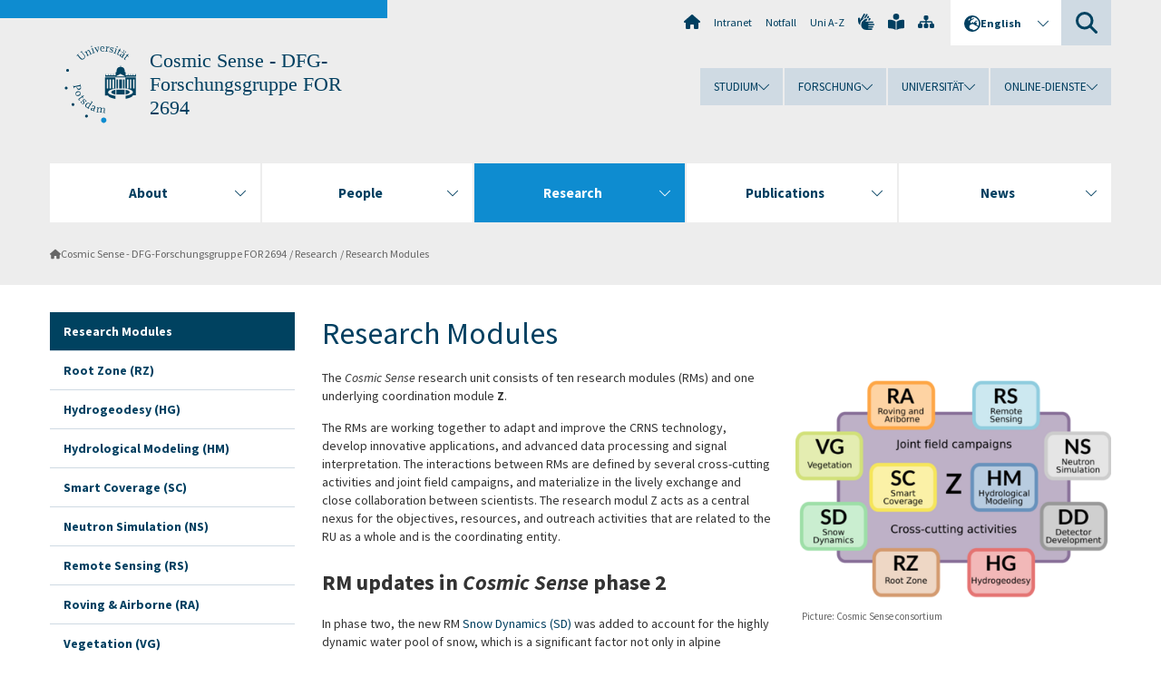

--- FILE ---
content_type: text/html; charset=utf-8
request_url: https://www.uni-potsdam.de/en/cosmicsense/research/modules
body_size: 8441
content:
<!DOCTYPE html><html dir="ltr" lang="en-GB"><head><meta charset="utf-8"><!-- Produced by queonext https://queonext.de/ This website is powered by TYPO3 - inspiring people to share! TYPO3 is a free open source Content Management Framework initially created by Kasper Skaarhoj and licensed under GNU/GPL. TYPO3 is copyright 1998-2026 of Kasper Skaarhoj. Extensions are copyright of their respective owners. Information and contribution at https://typo3.org/ --><meta name="generator" content="TYPO3 CMS"/><meta name="viewport" content="width=device-width, initial-scale=1"/><meta name="author" content="Lisa Angermann"/><meta property="og:title" content="Research Modules"/><meta name="twitter:card" content="summary"/><link rel="stylesheet" href="/typo3conf/ext/up_template/Resources/Public/StyleSheets/print.css?1768913553" media="print"><link rel="stylesheet" href="/typo3conf/ext/up_template/Resources/Public/StyleSheets/app.css?1768913553" media="screen"><link rel="stylesheet" href="/typo3conf/ext/up_template/Resources/Public/Fonts/fontawesome/css/all.min.css?1768913551" media="screen"><link href="/typo3temp/assets/compressed/parvus-min.css.gzip?1768921944" rel="stylesheet" ><script src="/typo3conf/ext/up_template/Resources/Public/JavaScript/Vendor/jquery/jquery-3.6.0.min.js?1768913553"></script><script src="/typo3conf/ext/up_template/Resources/Public/JavaScript/Vendor/jquery/jquery-ui-1.12.1.custom.min.js?1768913553"></script><script src="/typo3conf/ext/up_template/Resources/Public/JavaScript/Vendor/modernizr/modernizr.custom.js?1768913553"></script><link rel="icon" type="image/png" href="/typo3conf/ext/up_template/Resources/Public/Icons/BrowserIcons/favicon-96x96.png" sizes="96x96"/><link rel="icon" type="image/svg+xml" href="/typo3conf/ext/up_template/Resources/Public/Icons/BrowserIcons/favicon.svg"/><link rel="shortcut icon" href="/typo3conf/ext/up_template/Resources/Public/Icons/BrowserIcons/favicon.ico"/><link rel="apple-touch-icon" sizes="180x180" href="/typo3conf/ext/up_template/Resources/Public/Icons/BrowserIcons/apple-touch-icon.png"/><link rel="manifest" href="/typo3conf/ext/up_template/Resources/Public/Icons/BrowserIcons/site.webmanifest"/><title> Research Modules - Research - Cosmic Sense - DFG-Forschungsgruppe FOR 2694 - Universität Potsdam</title><link rel="canonical" href="https://www.uni-potsdam.de/en/cosmicsense/research/modules"/><link rel="alternate" hreflang="en-GB" href="https://www.uni-potsdam.de/en/cosmicsense/research/modules"/><link rel="alternate" hreflang="de-DE" href="https://www.uni-potsdam.de/de/cosmicsense/research/modules"/><link rel="alternate" hreflang="x-default" href="https://www.uni-potsdam.de/en/cosmicsense/research/modules"/></head><body class="up-section-math"><noscript><div id="up_nojs"><div class="row"><div class="twentyfour columns"><p> JavaScript is not activated in your browser. <span class="up-nojs-hint"> Please activate JavaScript </span> to use the whole functionality of this website! </p></div></div></div></noscript><a href="#up_content" class="up-skip-link">Skip to main content</a><div id="up_overlay_for_search"></div><div id="up_overlay_for_navs"></div><nav id="up_mobilenav_wrapper_small" class="show-for-small" aria-label="Main"><div class="row collapse"><div class="twentyfour columns"><div id="up_mobilenav_small"><ul class="up-mobilenav-level-1"><li id="up_mobilenav_mainnav_item" class="up-mobilenav-target-mainnav"><button class="up-mobilenav-button" aria-expanded="false" aria-controls="up_mainnav_small"><span class="visually-hidden">Main menu</span><span class="up-icon"></span></button></li><li id="up_mobilenav_searchbox_item" class="up-mobilenav-target-searchbox"><button class="up-mobilenav-button" aria-expanded="false" aria-controls="up_searchboxnav_small"><span class="visually-hidden">Search</span><span class="up-icon"></span></button></li><li id="up_mobilenav_langnav_item" class="up-mobilenav-target-langnav"><button class="up-mobilenav-button" aria-expanded="false" aria-controls="up_langnav_small"><span class="visually-hidden">Languages</span><span class="up-icon"></span></button></li><li id="up_mobilenav_globalnav_item" class="up-mobilenav-target-globalnav"><button class="up-mobilenav-button" aria-expanded="false" aria-controls="up_globalnav_small"><span class="visually-hidden">Global menu</span><span class="up-icon"></span></button></li></ul></div></div></div></nav><div id="up_mobilesubnav_wrapper_small" class="show-for-small"><div id="up_mainnav_small" class="up-mobilenav-level-2"><ul class="up-mobilesubnav-level-1"><li class=""><button class="up-mobilesubnav-button" aria-expanded="false"><span class="up-mobilesubnav-level-1-title">About</span><span class="up-mobilesubnav-arrow up-icon"></span></button><ul class="up-mobilesubnav-level-2"><li class=""><a href="/en/cosmicsense/about/overview"> Overview </a></li><li class=""><a href="/en/cosmicsense/about/field-sites"> Field sites </a></li><li class=""><a href="/en/cosmicsense/about/participating-institutions"> Participating Institutions </a></li><li class=" last"><a href="/en/cosmicsense/about/contact"> Contact </a></li></ul></li><li class=""><button class="up-mobilesubnav-button" aria-expanded="false"><span class="up-mobilesubnav-level-1-title">People</span><span class="up-mobilesubnav-arrow up-icon"></span></button><ul class="up-mobilesubnav-level-2"><li class=""><a href="/en/cosmicsense/people/team"> Cosmic Sense Team </a></li><li class=""><a href="/en/cosmicsense/people/principal-investigators/sascha-oswald"> Principal Investigators </a></li><li class=""><a href="/en/cosmicsense/people/partners"> Partners </a></li><li class=" last"><a href="/en/cosmicsense/people/phase-i"> Phase I </a></li></ul></li><li class=" act"><button class="up-mobilesubnav-button" aria-expanded="false"><span class="up-mobilesubnav-level-1-title">Research</span><span class="up-mobilesubnav-arrow up-icon"></span></button><ul class="up-mobilesubnav-level-2"><li class=""><a href="/en/cosmicsense/research/modules"> Research Modules </a></li><li class=""><a href="/en/cosmicsense/research/root-zone"> Root Zone (RZ) </a></li><li class=""><a href="/en/cosmicsense/research/hydrogeodesy-hg"> Hydrogeodesy (HG) </a></li><li class=""><a href="/en/cosmicsense/research/hydrological-modeling-hm"> Hydrological Modeling (HM) </a></li><li class=""><a href="/en/cosmicsense/research/smart-coverage"> Smart Coverage (SC) </a></li><li class=""><a href="/en/cosmicsense/research/neutron-simulation-ns"> Neutron Simulation (NS) </a></li><li class=""><a href="/en/cosmicsense/research/remote-sensing-rs"> Remote Sensing (RS) </a></li><li class=""><a href="/en/cosmicsense/research/roving-airborne"> Roving &amp; Airborne (RA) </a></li><li class=""><a href="/en/cosmicsense/research/vegetation-vg"> Vegetation (VG) </a></li><li class=""><a href="/en/cosmicsense/research/detector-development-dd"> Detector Development (DD) </a></li><li class=""><a href="/en/cosmicsense/research/snow-dynamics"> Snow Dynamics (SD) </a></li><li class=" last"><a href="/en/cosmicsense/research/central-z"> Central (Z) </a></li></ul></li><li class=""><button class="up-mobilesubnav-button" aria-expanded="false"><span class="up-mobilesubnav-level-1-title">Publications</span><span class="up-mobilesubnav-arrow up-icon"></span></button><ul class="up-mobilesubnav-level-2"><li class=""><a href="/en/cosmicsense/publications/scientific-articles"> Scientific Articles </a></li><li class=""><a href="/en/cosmicsense/publications/previous-articles"> Previous Articles </a></li><li class=" last"><a href="/en/cosmicsense/publications/further-information"> Information &amp; Press Releases </a></li></ul></li><li class=""><button class="up-mobilesubnav-button" aria-expanded="false"><span class="up-mobilesubnav-level-1-title">News</span><span class="up-mobilesubnav-arrow up-icon"></span></button><ul class="up-mobilesubnav-level-2"><li class=""><a href="/en/cosmicsense/news/conferences-meetings"> Activities </a></li><li class=" last"><a href="/en/cosmicsense/news/jobs"> Jobs </a></li></ul></li><li class="up-metanav-item"><a href="https://www.uni-potsdam.de/de/" title="Uni-Startseite" target="_top" class="up-icon up-icon--home"> Uni-Startseite </a></li><li class="up-metanav-item"><a href="https://z-wiki.uni-potsdam.de/x/1Yg0C" title="Intranet" target="_top"> Intranet </a></li><li class="up-metanav-item"><a href="https://www.uni-potsdam.de/de/notfall" title="Notfall" target="_top"> Notfall </a></li><li class="up-metanav-item"><a href="https://www.uni-potsdam.de/de/index-a-z" title="Uni A-Z" target="_top"> Uni A-Z </a></li><li class="up-metanav-item"><a href="https://www.uni-potsdam.de/de/gebaerdensprache/index" title="Gebärdensprache" target="_top" class="up-icon up-icon--sign-language"> Gebärdensprache </a></li><li class="up-metanav-item"><a href="https://www.uni-potsdam.de/de/leichte-sprache/index" title="Leichte Sprache" target="_top" class="up-icon up-icon--book-reader"> Leichte Sprache </a></li><li class="up-metanav-item"><a href="/en/cosmicsense/sitemap" title="Sitemap" class="up-icon up-icon--sitemap"> Sitemap </a></li><li class="close last"><button class="up-nav-close"><span class="up-nav-close-title up-icon"> Close </span></button></li></ul></div><div id="up_searchboxnav_small" class="up-mobilenav-level-2"><ul class="up-mobilesubnav-level-1"><li><div><div class="up-mobilesubnav-level-1-title"><form action="https://www.google.de/search" target="_blank"><input id="up_searchboxsmall_input" type="text" name="q" aria-label="Search" value="Search" onblur="if(this.value=='') this.value='Search';" onfocus="if(this.value=='Search') this.value='';"><button id="up_searchboxsmall_submit" class="up-icon" type="submit" name="submit" value=""/><input type="hidden" name="sitesearch" value="uni-potsdam.de"></form></div></div></li><li class="close last"><button class="up-nav-close"><span class="up-nav-close-title up-icon"> Close </span></button></li></ul></div><div id="up_langnav_small" class="up-mobilenav-level-2"><ul class="up-mobilesubnav-level-1"><li class="act not-existing"><div><span class="up-mobilesubnav-level-1-title"><a href="/en/cosmicsense/research/modules">English</a></span></div></li><li><button class="up-mobilesubnav-button"><span class="up-mobilesubnav-level-1-title"><a href="/de/cosmicsense/research/modules">Deutsch</a></span></button></li><li class="not-existing"><div><span class="up-mobilesubnav-level-1-title">Research Modules</span></div></li><li class="not-existing"><div><span class="up-mobilesubnav-level-1-title">Research Modules</span></div></li><li class="close last"><button class="up-nav-close"><span class="up-nav-close-title up-icon">Close</span></button></li></ul></div><div id="up_globalnav_small" class="up-mobilenav-level-2"><ul class="up-mobilesubnav-level-1"><li><button class="up-mobilesubnav-button" aria-expanded="false"><span class="up-mobilesubnav-level-1-title">Studium</span><span class="up-mobilesubnav-arrow up-icon"></span></button><ul class="up-mobilesubnav-level-2"><li><a href="https://www.uni-potsdam.de/de/studium/" target="_top">Studieren an der UP</a></li><li><a href="https://www.uni-potsdam.de/de/studium/studienangebot/uebersicht" target="_top">Studienangebot</a></li><li><a href="https://www.uni-potsdam.de/de/studium/zugang/uebersicht" target="_top">Bewerbung und Immatrikulation</a></li><li><a href="https://www.uni-potsdam.de/de/studium/konkret/uebersicht" target="_top">Studium konkret</a></li><li><a href="https://www.uni-potsdam.de/de/studium/beratung/uebersicht" target="_top">Beratungs- und Serviceeinrichtungen</a></li><li class="last"><a href="https://www.uni-potsdam.de/de/studium/termine/uebersicht" target="_top">Termine und Fristen</a></li></ul></li><li><button class="up-mobilesubnav-button" aria-expanded="false"><span class="up-mobilesubnav-level-1-title">Forschung</span><span class="up-mobilesubnav-arrow up-icon"></span></button><ul class="up-mobilesubnav-level-2"><li><a href="https://www.uni-potsdam.de/de/forschung/" target="_top">Forschen an der UP</a></li><li><a href="https://www.uni-potsdam.de/de/forschung/profile-programme-projekte/uebersicht" target="_top">Profile, Programme und Projekte</a></li><li><a href="https://www.uni-potsdam.de/de/forschung/forschungsfoerderung/uebersicht" target="_top">Forschungsförderung</a></li><li><a href="https://www.uni-potsdam.de/de/openscience/index" target="_top">Open Science</a></li><li><a href="https://www.uni-potsdam.de/de/forschungsdaten/index" target="_top">Forschungsdaten</a></li><li><a href="https://www.uni-potsdam.de/de/forschung/kooperationen-partnerschaften/uebersicht" target="_top">Kooperationen und Partnerschaften</a></li><li class="last"><a href="https://www.uni-potsdam.de/de/forschung/wissenschaftlicher-nachwuchs/uebersicht" target="_top">Wissenschaftlicher Nachwuchs</a></li></ul></li><li><button class="up-mobilesubnav-button" aria-expanded="false"><span class="up-mobilesubnav-level-1-title">Universität</span><span class="up-mobilesubnav-arrow up-icon"></span></button><ul class="up-mobilesubnav-level-2"><li><a href="https://www.uni-potsdam.de/de/up-entdecken/" target="_top">UP entdecken</a></li><li><a href="https://www.uni-potsdam.de/de/organisation/uebersicht" target="_top">Organisation</a></li><li><a href="https://www.uni-potsdam.de/de/wirtschaft-transfer-gesellschaft/" target="_top">Wirtschaft, Transfer und Gesellschaft</a></li><li><a href="https://www.uni-potsdam.de/de/international/" target="_top">Campus International</a></li><li><a href="https://www.uni-potsdam.de/de/foerderung/index" target="_top">Förderinstrumente</a></li><li class="last"><a href="https://www.uni-potsdam.de/de/arbeiten-an-der-up/" target="_top">Arbeiten an der UP</a></li></ul></li><li><button class="up-mobilesubnav-button" aria-expanded="false"><span class="up-mobilesubnav-level-1-title">Online-Dienste</span><span class="up-mobilesubnav-arrow up-icon"></span></button><ul class="up-mobilesubnav-level-2"><li><a href="https://accountup.uni-potsdam.de/" target="_top">Account.UP</a></li><li><a href="https://bi.uni-potsdam.de/jasperserver-pro/login.html" target="_top">BI.UP</a></li><li><a href="https://mailup.uni-potsdam.de" target="_top">Mail.UP (Webmailbox)</a></li><li><a href="https://puls.uni-potsdam.de/qisserver/rds?state=user&amp;type=0&amp;application=lsf" target="_top">PULS</a></li><li><a href="https://moodle2.uni-potsdam.de" target="_top">Moodle</a></li><li><a href="https://www.ub.uni-potsdam.de/de/" target="_top">Universitätsbibliothek</a></li><li><a href="https://pep.uni-potsdam.de" target="_top">Evaluationsportal (PEP)</a></li><li><a href="https://www.uni-potsdam.de/de/praxisportal/" target="_top">Praxisportal</a></li><li class="last"><a href="https://www.uni-potsdam.de/de/zim/" target="_top">ZIM – Zentrum für IT und Medien</a></li></ul></li><li class="close last"><button class="up-nav-close"><span class="up-nav-close-title up-icon">Close</span></button></li></ul></div></div><div id="up_header_wrapper"><div id="up_section_indicator_left" class="eight columns hide-for-small"></div><div id="up_header" class="row hide-for-small"><div class="twentyfour columns"><div class="row"><div class="eight columns mobile-four"><header id="up_section_indicator"><div id="up_page_title" class="up-logo"><div id="up_logo_indicator_wrapper"><div id="up_logo_indicator"><span>&nbsp;</span></div><div id="up_logo_image"><a href="https://www.uni-potsdam.de/de/" title="to the Uni-Homepage" target="_top"><img src="/typo3conf/ext/up_template/Resources/Public/Images/Frontend/logo_up_math.svg" alt="Logo Cosmic Sense - DFG-Forschungsgruppe FOR 2694"></a></div><div id="up_logo_title"><a href="/en/cosmicsense/" title="to the homepage of Cosmic Sense - DFG-Forschungsgruppe FOR 2694">Cosmic Sense - DFG-Forschungsgruppe FOR 2694</a></div><div id="up_logo_footer"></div></div></div></header></div><div class="sixteen columns"><div class="row"><nav class="twentyfour columns" aria-label="Meta"><div id="up_metanav"><ul class="inline-list left"><li><a href="https://www.uni-potsdam.de/de/" title="Uni-Startseite" target="_top" class="up-icon up-icon--home"></a></li><li><a href="https://z-wiki.uni-potsdam.de/x/1Yg0C" title="Intranet" target="_top"> Intranet </a></li><li><a href="https://www.uni-potsdam.de/de/notfall" title="Notfall" target="_top"> Notfall </a></li><li><a href="https://www.uni-potsdam.de/de/index-a-z" title="Uni A-Z" target="_top"> Uni A-Z </a></li><li><a href="https://www.uni-potsdam.de/de/gebaerdensprache/index" title="Gebärdensprache" target="_top" class="up-icon up-icon--sign-language"></a></li><li><a href="https://www.uni-potsdam.de/de/leichte-sprache/index" title="Leichte Sprache" target="_top" class="up-icon up-icon--book-reader"></a></li><li><a href="/en/cosmicsense/sitemap" title="Sitemap" class="up-icon up-icon--sitemap"></a></li></ul></div><div id="up_langnav" class="right"><ul class="up-langnav-level-1"><li><button id="up_langnav_button" aria-expanded="false" aria-controls="up_langnav_list"><span class="up-langnav-level-1-title up-icon">English</span><span class="up-langnav-arrow up-icon"></span></button><ul id="up_langnav_list" class="up-langnav-level-2"><li class="act"><a href="/en/cosmicsense/research/modules">English</a></li><li><a href="/de/cosmicsense/research/modules">Deutsch</a></li><li class="not-existing">&nbsp;</li><li class="not-existing">&nbsp;</li></ul></li></ul></div><div id="up_searchbox" class="right"><button id="up_searchbox_button" aria-expanded="false" aria-controls="up_searchbox_field"><span class="visually-hidden">Search</span><span class="up-searchbox-glass up-icon"></span></button><div id="up_searchbox_field" class="up-searchbox-field"><form action="https://www.google.de/search" target="_blank"><input id="up_searchbox_input" type="text" name="q" aria-label="Search on uni-potsdam.de" value="Search on uni-potsdam.de" onblur="if(this.value=='') this.value='Search on uni-potsdam.de';" onfocus="if(this.value=='Search on uni-potsdam.de') this.value='';"><button id="up_searchbox_submit" class="up-icon" type="submit" name="submit" value=""/><input type="hidden" name="sitesearch" value="uni-potsdam.de"></form></div></div></nav></div><div class="row"><nav class="twentyfour columns" aria-label="Global"><div id="up_globalnav" class=""><ul class="up-globalnav-level-1"><li><button class="up-globalnav-button" aria-expanded="false" aria-controls="up_globalnav_list_22"><span class="up-globalnav-level-1-title">Studium</span><span class="up-globalnav-arrow up-icon"></span></button><ul id="up_globalnav_list_22" class="up-globalnav-level-2"><li><a href="https://www.uni-potsdam.de/de/studium/" target="_top"> Studieren an der UP </a></li><li><a href="https://www.uni-potsdam.de/de/studium/studienangebot/uebersicht" target="_top"> Studienangebot </a></li><li><a href="https://www.uni-potsdam.de/de/studium/zugang/uebersicht" target="_top"> Bewerbung und Immatrikulation </a></li><li><a href="https://www.uni-potsdam.de/de/studium/konkret/uebersicht" target="_top"> Studium konkret </a></li><li><a href="https://www.uni-potsdam.de/de/studium/beratung/uebersicht" target="_top"> Beratungs- und Serviceeinrichtungen </a></li><li><a href="https://www.uni-potsdam.de/de/studium/termine/uebersicht" target="_top"> Termine und Fristen </a></li></ul></li><li><button class="up-globalnav-button" aria-expanded="false" aria-controls="up_globalnav_list_23"><span class="up-globalnav-level-1-title">Forschung</span><span class="up-globalnav-arrow up-icon"></span></button><ul id="up_globalnav_list_23" class="up-globalnav-level-2"><li><a href="https://www.uni-potsdam.de/de/forschung/" target="_top"> Forschen an der UP </a></li><li><a href="https://www.uni-potsdam.de/de/forschung/profile-programme-projekte/uebersicht" target="_top"> Profile, Programme und Projekte </a></li><li><a href="https://www.uni-potsdam.de/de/forschung/forschungsfoerderung/uebersicht" target="_top"> Forschungsförderung </a></li><li><a href="https://www.uni-potsdam.de/de/openscience/index" target="_top"> Open Science </a></li><li><a href="https://www.uni-potsdam.de/de/forschungsdaten/index" target="_top"> Forschungsdaten </a></li><li><a href="https://www.uni-potsdam.de/de/forschung/kooperationen-partnerschaften/uebersicht" target="_top"> Kooperationen und Partnerschaften </a></li><li><a href="https://www.uni-potsdam.de/de/forschung/wissenschaftlicher-nachwuchs/uebersicht" target="_top"> Wissenschaftlicher Nachwuchs </a></li></ul></li><li><button class="up-globalnav-button" aria-expanded="false" aria-controls="up_globalnav_list_24"><span class="up-globalnav-level-1-title">Universität</span><span class="up-globalnav-arrow up-icon"></span></button><ul id="up_globalnav_list_24" class="up-globalnav-level-2"><li><a href="https://www.uni-potsdam.de/de/up-entdecken/" target="_top"> UP entdecken </a></li><li><a href="https://www.uni-potsdam.de/de/organisation/uebersicht" target="_top"> Organisation </a></li><li><a href="https://www.uni-potsdam.de/de/wirtschaft-transfer-gesellschaft/" target="_top"> Wirtschaft, Transfer und Gesellschaft </a></li><li><a href="https://www.uni-potsdam.de/de/international/" target="_top"> Campus International </a></li><li><a href="https://www.uni-potsdam.de/de/foerderung/index" target="_top"> Förderinstrumente </a></li><li><a href="https://www.uni-potsdam.de/de/arbeiten-an-der-up/" target="_top"> Arbeiten an der UP </a></li></ul></li><li><button class="up-globalnav-button" aria-expanded="false" aria-controls="up_globalnav_list_25"><span class="up-globalnav-level-1-title">Online-Dienste</span><span class="up-globalnav-arrow up-icon"></span></button><ul id="up_globalnav_list_25" class="up-globalnav-level-2"><li><a href="https://accountup.uni-potsdam.de/" target="_top"> Account.UP </a></li><li><a href="https://bi.uni-potsdam.de/jasperserver-pro/login.html" target="_top"> BI.UP </a></li><li><a href="https://mailup.uni-potsdam.de" target="_top"> Mail.UP (Webmailbox) </a></li><li><a href="https://puls.uni-potsdam.de/qisserver/rds?state=user&amp;type=0&amp;application=lsf" target="_top"> PULS </a></li><li><a href="https://moodle2.uni-potsdam.de" target="_top"> Moodle </a></li><li><a href="https://www.ub.uni-potsdam.de/de/" target="_top"> Universitätsbibliothek </a></li><li><a href="https://pep.uni-potsdam.de" target="_top"> Evaluationsportal (PEP) </a></li><li><a href="https://www.uni-potsdam.de/de/praxisportal/" target="_top"> Praxisportal </a></li><li><a href="https://www.uni-potsdam.de/de/zim/" target="_top"> ZIM – Zentrum für IT und Medien </a></li></ul></li></ul></div></nav></div></div></div></div></div><header id="up_header_small" class="row show-for-small"><div class="columns mobile-four up-header-small-logo"><div id="up_logo_indicator_wrapper_small"><div id="up_logo_image_small"><a href="https://www.uni-potsdam.de/de/" title="to the Uni-Homepage" target="_top"><img src="/typo3conf/ext/up_template/Resources/Public/Images/Frontend/logo_up_math.svg" alt="Logo Cosmic Sense - DFG-Forschungsgruppe FOR 2694"></a></div><div id="up_logo_title_small"><a href="/en/cosmicsense/" title="to the homepage of Cosmic Sense - DFG-Forschungsgruppe FOR 2694">Cosmic Sense - DFG-Forschungsgruppe FOR 2694</a></div><div id="up_logo_footer_small"></div></div></div></header></div><nav id="up_mainnav_wrapper" class="hide-for-small" aria-label="Main"><div class="row"><div class="twentyfour columns"><div id="up_mainnav"><ul class="up-mainnav-level-1 up-smooth-box up-mainnav-width-5"><li class=""><button class="up-mainnav-button" aria-expanded="false" aria-controls="up_mainnav_list_99883"><span class="up-mainnav-level-1-title">About</span><span class="up-mainnav-arrow up-icon"></span></button><ul id="up_mainnav_list_99883" class="up-mainnav-level-2"><li class=""><a href="/en/cosmicsense/about/overview"> Overview </a></li><li class=""><a href="/en/cosmicsense/about/field-sites"> Field sites </a></li><li class=""><a href="/en/cosmicsense/about/participating-institutions"> Participating Institutions </a></li><li class=" last"><a href="/en/cosmicsense/about/contact"> Contact </a></li></ul></li><li class=""><button class="up-mainnav-button" aria-expanded="false" aria-controls="up_mainnav_list_99881"><span class="up-mainnav-level-1-title">People</span><span class="up-mainnav-arrow up-icon"></span></button><ul id="up_mainnav_list_99881" class="up-mainnav-level-2"><li class=""><a href="/en/cosmicsense/people/team"> Cosmic Sense Team </a></li><li class=""><a href="/en/cosmicsense/people/principal-investigators/sascha-oswald"> Principal Investigators </a></li><li class=""><a href="/en/cosmicsense/people/partners"> Partners </a></li><li class=" last"><a href="/en/cosmicsense/people/phase-i"> Phase I </a></li></ul></li><li class=" act"><button class="up-mainnav-button" aria-expanded="false" aria-controls="up_mainnav_list_101204"><span class="up-mainnav-level-1-title">Research</span><span class="up-mainnav-arrow up-icon"></span></button><ul id="up_mainnav_list_101204" class="up-mainnav-level-2"><li class=""><a href="/en/cosmicsense/research/modules"> Research Modules </a></li><li class=""><a href="/en/cosmicsense/research/root-zone"> Root Zone (RZ) </a></li><li class=""><a href="/en/cosmicsense/research/hydrogeodesy-hg"> Hydrogeodesy (HG) </a></li><li class=""><a href="/en/cosmicsense/research/hydrological-modeling-hm"> Hydrological Modeling (HM) </a></li><li class=""><a href="/en/cosmicsense/research/smart-coverage"> Smart Coverage (SC) </a></li><li class=""><a href="/en/cosmicsense/research/neutron-simulation-ns"> Neutron Simulation (NS) </a></li><li class=""><a href="/en/cosmicsense/research/remote-sensing-rs"> Remote Sensing (RS) </a></li><li class=""><a href="/en/cosmicsense/research/roving-airborne"> Roving &amp; Airborne (RA) </a></li><li class=""><a href="/en/cosmicsense/research/vegetation-vg"> Vegetation (VG) </a></li><li class=""><a href="/en/cosmicsense/research/detector-development-dd"> Detector Development (DD) </a></li><li class=""><a href="/en/cosmicsense/research/snow-dynamics"> Snow Dynamics (SD) </a></li><li class=" last"><a href="/en/cosmicsense/research/central-z"> Central (Z) </a></li></ul></li><li class=""><button class="up-mainnav-button" aria-expanded="false" aria-controls="up_mainnav_list_101225"><span class="up-mainnav-level-1-title">Publications</span><span class="up-mainnav-arrow up-icon"></span></button><ul id="up_mainnav_list_101225" class="up-mainnav-level-2"><li class=""><a href="/en/cosmicsense/publications/scientific-articles"> Scientific Articles </a></li><li class=""><a href="/en/cosmicsense/publications/previous-articles"> Previous Articles </a></li><li class=" last"><a href="/en/cosmicsense/publications/further-information"> Information &amp; Press Releases </a></li></ul></li><li class=" last"><button class="up-mainnav-button" aria-expanded="false" aria-controls="up_mainnav_list_101246"><span class="up-mainnav-level-1-title">News</span><span class="up-mainnav-arrow up-icon"></span></button><ul id="up_mainnav_list_101246" class="up-mainnav-level-2"><li class=""><a href="/en/cosmicsense/news/conferences-meetings"> Activities </a></li><li class=" last"><a href="/en/cosmicsense/news/jobs"> Jobs </a></li></ul></li></ul><button class="up-nav-close"><span class="up-nav-close-title up-icon"> Close </span></button></div></div></div></nav><nav id="up_breadcrumbs_wrapper" class="hide-for-small" aria-label="Breadcrumbs"><div class="row"><div class="twentyfour columns"><div id="up_breadcrumbs"><ul class="up-breadcrumbs"><li class=" first"><a href="/en/cosmicsense/" class="up-icon"> Cosmic Sense - DFG-Forschungsgruppe FOR 2694 </a></li><li class="cur"><a href="/en/cosmicsense/research/modules"> Research </a></li><li class="cur"><a href="/en/cosmicsense/research/modules"> Research Modules </a></li></ul></div></div></div></nav><div id="up_content_wrapper" class="up-content-subpage-2-template"><div class="row show-for-small"><nav class="twentyfour columns" aria-label="Submenu"><div id="up_subpagenav_small" class="dl-menuwrapper"><button class="up-subpagenav-top-parent dl-trigger" aria-expanded="false">Research<div class="up-subpagenav-indicator up-icon"></div></button><ul class="up-subpagenav-list dl-menu"><li class="cur"><div><a href="/en/cosmicsense/research/modules">Research Modules</a><span class="up-subpagenav-indicator up-icon"></span></div></li><li><div><a href="/en/cosmicsense/research/root-zone">Root Zone (RZ)</a><span class="up-subpagenav-indicator up-icon"></span></div></li><li><div><a href="/en/cosmicsense/research/hydrogeodesy-hg">Hydrogeodesy (HG)</a><span class="up-subpagenav-indicator up-icon"></span></div></li><li><div><a href="/en/cosmicsense/research/hydrological-modeling-hm">Hydrological Modeling (HM)</a><span class="up-subpagenav-indicator up-icon"></span></div></li><li><div><a href="/en/cosmicsense/research/smart-coverage">Smart Coverage (SC)</a><span class="up-subpagenav-indicator up-icon"></span></div></li><li><div><a href="/en/cosmicsense/research/neutron-simulation-ns">Neutron Simulation (NS)</a><span class="up-subpagenav-indicator up-icon"></span></div></li><li><div><a href="/en/cosmicsense/research/remote-sensing-rs">Remote Sensing (RS)</a><span class="up-subpagenav-indicator up-icon"></span></div></li><li><div><a href="/en/cosmicsense/research/roving-airborne">Roving &amp; Airborne (RA)</a><span class="up-subpagenav-indicator up-icon"></span></div></li><li><div><a href="/en/cosmicsense/research/vegetation-vg">Vegetation (VG)</a><span class="up-subpagenav-indicator up-icon"></span></div></li><li><div><a href="/en/cosmicsense/research/detector-development-dd">Detector Development (DD)</a><span class="up-subpagenav-indicator up-icon"></span></div></li><li><div><a href="/en/cosmicsense/research/snow-dynamics">Snow Dynamics (SD)</a><span class="up-subpagenav-indicator up-icon"></span></div></li><li><div><a href="/en/cosmicsense/research/central-z">Central (Z)</a><span class="up-subpagenav-indicator up-icon"></span></div></li><li class="last close"><button class="up-nav-close dl-trigger"><span class="up-nav-close-title up-icon">Close</span></button></li></ul></div></nav></div><div class="row"><nav class="six columns hide-for-small" aria-label="Submenu"><div id="up_subpagenav"><ul class="up-subpagenav-level-1"><li class="up-subpagenav-entry act cur"><div><a href="/en/cosmicsense/research/modules"> Research Modules </a></div></li><li class="up-subpagenav-entry"><div><a href="/en/cosmicsense/research/root-zone"> Root Zone (RZ) </a></div></li><li class="up-subpagenav-entry"><div><a href="/en/cosmicsense/research/hydrogeodesy-hg"> Hydrogeodesy (HG) </a></div></li><li class="up-subpagenav-entry"><div><a href="/en/cosmicsense/research/hydrological-modeling-hm"> Hydrological Modeling (HM) </a></div></li><li class="up-subpagenav-entry"><div><a href="/en/cosmicsense/research/smart-coverage"> Smart Coverage (SC) </a></div></li><li class="up-subpagenav-entry"><div><a href="/en/cosmicsense/research/neutron-simulation-ns"> Neutron Simulation (NS) </a></div></li><li class="up-subpagenav-entry"><div><a href="/en/cosmicsense/research/remote-sensing-rs"> Remote Sensing (RS) </a></div></li><li class="up-subpagenav-entry"><div><a href="/en/cosmicsense/research/roving-airborne"> Roving &amp; Airborne (RA) </a></div></li><li class="up-subpagenav-entry"><div><a href="/en/cosmicsense/research/vegetation-vg"> Vegetation (VG) </a></div></li><li class="up-subpagenav-entry"><div><a href="/en/cosmicsense/research/detector-development-dd"> Detector Development (DD) </a></div></li><li class="up-subpagenav-entry"><div><a href="/en/cosmicsense/research/snow-dynamics"> Snow Dynamics (SD) </a></div></li><li class="up-subpagenav-entry last"><div><a href="/en/cosmicsense/research/central-z"> Central (Z) </a></div></li></ul></div></nav><div class="eighteen columns"><main id="up_content"><div id="c455058" class="type-header layout-0 frame-default"><header><h1 class=""> Research Modules </h1></header></div><div id="c584688" class="type-upcontents_textbild layout-0 frame-default"><div class="up-content-textpic-container"><div class="up-content-textpic"><div class="up-content-textpic-image-wrap hide-for-small right up-content-textpic-image-landscape"><div class="up-content-textpic-image"><a href="/fileadmin/projects/cosmicsense/RM_icons_arranged_01.png" title=" | Image: Cosmic Sense consortium" class="lightbox" data-caption=" | Image: Cosmic Sense consortium" data-group="group-584688-2" data-original="/fileadmin/projects/cosmicsense/RM_icons_arranged_01.png"><img src="/fileadmin/_processed_/3/6/csm_RM_icons_arranged_01_78ada82338.png" width="430" height="323" alt="Icons of all research modules of he research unit Cosmic Sense with th module &quot;Z&quot; as the overarching coordination entity | graphic: Cosmic Sense consortium"/></a></div><div class="up-content-textpic-image-caption-wrap up-has-no-caption"><div class="up-content-textpic-image-author">Picture: Cosmic Sense consortium</div></div></div><div class="up-content-textpic-text"><p>The <em>Cosmic Sense</em> research unit consists of ten research modules (RMs) and one underlying coordination module <strong>Z</strong>.</p><p>The RMs are working together to adapt and improve the CRNS technology, develop innovative applications, and advanced data processing and signal interpretation. The interactions between RMs are defined by several cross-cutting activities and joint field campaigns, and materialize in the lively exchange and close collaboration between scientists. The research modul Z acts as a central nexus for the objectives, resources, and outreach activities that are related to the RU as a whole and is the coordinating entity.</p><h2>RM updates in <em>Cosmic Sense</em> phase 2</h2><p>In phase two, the new RM <strong><a href="/en/cosmicsense/research/snow-dynamics" class="up-internal-link">Snow Dynamics (SD)</a></strong> was added to account for the highly dynamic water pool of snow, which is a significant factor not only in alpine landscapes.</p><p>Some of the existing RMs were renamed to better represent the changing foci from phase 1 towards phase 2:</p><p>Groundwater (GW) was changed to <strong><a href="/en/cosmicsense/research/root-zone" class="up-internal-link">Root Zone (RZ)</a></strong>, as the research narrowed in on the upper portion of the subsurface water storage.</p><p>Roving (RV) became <strong><a href="/en/cosmicsense/research/roving-airborne" class="up-internal-link">Roving &amp; Airborne (RA)</a></strong>, as new, airborne types of mobile CRNS measurements were applied.</p><p>In the quest of proceeding to larger scales, Massive Coverage (MC) was renamed to <strong><a href="/en/cosmicsense/research/smart-coverage" class="up-internal-link">Smart Coverage (SC)</a></strong>.</p></div><div class="up-content-textpic-image-wrap show-for-small"><div class="up-content-textpic-image"><a href="/fileadmin/projects/cosmicsense/RM_icons_arranged_01.png" title=" | Image: Cosmic Sense consortium" class="lightbox" data-caption=" | Image: Cosmic Sense consortium" data-group="group-584688-4" data-original="/fileadmin/projects/cosmicsense/RM_icons_arranged_01.png"><img src="/fileadmin/_processed_/3/6/csm_RM_icons_arranged_01_78ada82338.png" width="430" height="323" alt="Icons of all research modules of he research unit Cosmic Sense with th module &quot;Z&quot; as the overarching coordination entity | graphic: Cosmic Sense consortium"/></a></div><div class="up-content-textpic-image-caption-wrap up-has-no-caption"><div class="up-content-textpic-image-author">Picture: Cosmic Sense consortium</div></div></div><div class="up-clear"></div></div></div></div></main></div></div></div><div id="up_content_footer_divider" class="hide-for-small row"></div><footer aria-label="Section footer"><div id="up_update_footer_wrapper"><div id="up_update_footer" class="row"><div class="up-update-footer-box"><p>Last changed:&nbsp;15.02.2022,&nbsp;<a href="/en/cosmicsense/research/modules" class="up-icon" data-mailto-token="nbjmup+mjtb/bohfsnboo/2Avoj.qputebn/ef" data-mailto-vector="1">Lisa Angermann</a></p></div></div></div><div id="up_oe_footer_wrapper"><div id="up_oe_footer" class="row up-smooth-box"><div class="six columns up-oe-footer-box up-oe-footer-box-first"><div class="up-oe-footer-box-header"><h2>Social Media</h2><div class="up-oe-footer-box-arrow up-icon"></div></div><div class="up-oe-footer-box-content"><ul class="up-social"><li><a href="https://bsky.app/profile/unipotsdam.bsky.social" title="Connect with us on Bluesky" class="up-icon--bluesky" target="_top" > Bluesky </a></li><li><a href="https://www.facebook.com/unipotsdam" title="Connect with us on Facebook" class="up-icon--facebook" target="_top" > Facebook </a></li><li><a href="https://www.instagram.com/unipotsdam/" title="Follow us on Instagram" class="up-icon--instagram" target="_top" > Instagram </a></li><li><a href="https://www.linkedin.com/edu/school?id=11980&amp;trk=hp-feed-school-name" title="Visit our LinkedIn page" class="up-icon--linkedin" target="_top" > LinkedIn </a></li><li><a href="https://wisskomm.social/@unipotsdam" title="Follow us on Mastodon" class="up-icon--mastodon" target="_top" > Mastodon </a></li><li><a href="https://www.researchgate.net/institution/Universitaet_Potsdam" title="Visit our Research Gate page" class="up-icon--researchgate" target="_top" > Research Gate </a></li><li><a href="https://www.xing.com/pages/universitatpotsdam" title="Visit our XING page" class="up-icon--xing" target="_top" > XING </a></li><li><a href="https://www.youtube.com/user/PresseUniPotsdam" title="Subscribe to our YouTube channel" class="up-icon--youtube" target="_top" > YouTube </a></li></ul></div></div><div class="six columns up-oe-footer-box"><div class="up-oe-footer-box-header"><h2>Contact</h2><div class="up-oe-footer-box-arrow up-icon"></div></div><div class="up-oe-footer-box-content"><p>University of Potsdam<br> Am Neuen Palais 10<br> 14469 Potsdam</p><p>Tel.: +49 331 977-2675<br> Fax: +49 331 977-2068<br> E-Mail: <a href="#" data-mailto-token="nbjmup+Tbtdib/ptxbmeAvoj.qputebn/ef" data-mailto-vector="1">Sascha.oswald<span class="email-at">u</span>uni-potsdam<span class="email-dot">p</span>de</a></p></div><div class="up-oe-footer-box-content"><p><a href="/en/cosmicsense/impressum" title="University of Potsdam - Cosmic Sense - DFG-Forschungsgruppe FOR 2694 - Imprint">Imprint</a><br><a href="https://www.uni-potsdam.de/en/data-protection-declaration" title="University of Potsdam - Data Protection Declaration" target="_top">Data Protection Declaration</a><br><a href="https://www.uni-potsdam.de/en/accessibility" title="University of Potsdam - Accessibility" target="_top" class="up-internal-link">Accessibility</a></p></div></div><div class="twelve columns up-oe-footer-box up-oe-footer-box-last"><div class="up-oe-footer-box-header map"><h2> Route </h2><div class="up-oe-footer-box-arrow up-icon"></div></div><div class="up-oe-footer-box-content"><div class="up-oe-footer-osm"><div class="up-oe-footer-osm-iframe"><div id="osm_location"></div><a class="up-oe-footer-osm-link" href="https://www.openstreetmap.org/?mlat=52.407596&amp;mlon=12.977776#map=17/52.407596/12.977776" target="_blank"> show big map </a></div></div></div></div></div><div class="row up-footer-closer"></div></div></footer><nav id="up_global_footer_wrapper" aria-label="Global footer"><div id="up_global_footer" class="row up-smooth-box layout-13"><div class="six columns up-global-footer-box up-global-footer-box-first"><div class="up-global-footer-box-header"><h2>Certificates</h2><div class="up-global-footer-box-arrow up-icon"></div></div><div class="up-global-footer-box-content"><ul class="up-content-list"><li><a href="https://www.klischee-frei.de/de/index.php" title="Fachportal Klischeefreie Studien- und Berufswahl" target="_top">Bundesinitiative Klischeefrei</a></li><li><a href="https://www.hrk.de/positionen/beschluss/detail/nationaler-kodex-fuer-das-auslaenderstudium-an-deutschen-hochschulen/" title="Nationaler Kodex für das Ausländerstudium an deutschen Hochschulen" target="_top">Code of Conduct</a></li><li><a href="https://www.stifterverband.org/charta-guter-lehre" title="Wettbewerb „Exzellente Lehre”" target="_top">Exzellente Lehre</a></li><li><a href="https://www.hrk.de/audit/startseite/" title="Audit „Internationalisierung der Hochschulen” (HRK)" target="_top">HRK-Audit</a>&nbsp;&amp;&nbsp;<a href="https://www.hrk.de/audit/re-audit/" title="Informationen zum Re-Audit auf den Webseiten der HRK" target="_top">HRK-Re-Audit</a></li><li><a href="https://www.uni-potsdam.de/de/arbeiten-an-der-up/personalentwicklung/human-resources-strategy-for-researchers" title="Human Resources Strategy for Researchers (HRS4R)" target="_top" class="up-internal-link">HRS4R</a></li><li><a href="https://www.uni-potsdam.de/de/zfq/hochschulstudien/systemakkreditierung" title="Qualitätssiegel der Systemakkreditierung" target="_top" class="up-internal-link">Systemakkreditierung</a></li><li><a href="https://www.total-e-quality.de/de/" title="Prädikat „Total E-Quality”" target="_top">Total E-Quality</a></li></ul></div></div><div class="six columns up-global-footer-box"><div class="up-global-footer-box-header"><h2>Memberships</h2><div class="up-global-footer-box-arrow up-icon"></div></div><div class="up-global-footer-box-content"><ul class="up-content-list"><li><a href="https://studieren-in-brandenburg.de/" title="Netzwerk Studienorientierung Brandenburg" target="_top" class="up-internal-link">Netzwerk Studienorientierung Brandenburg</a></li><li><a href="https://www.scholarsatrisk.org/" title="Scholars at Risk Network" target="_top">Scholars at Risk</a></li><li><a href="https://eua.eu/" title="European University Association" target="_top" class="up-internal-link">EUA </a></li><li><a href="https://www.uni-potsdam.de/de/educ" title="European Digital UniverCity" target="_top" class="up-internal-link">EDUC</a></li><li><a href="https://www.yerun.eu/" title="Young European Research Universities" target="_top" class="up-internal-link">Yerun</a></li><li><a href="https://www.ua11plus.de/" title="German University Alliance (UA) 11+" target="_top" class="up-internal-link">UA11+</a></li></ul></div></div><div class="six columns up-global-footer-box"><div class="up-global-footer-box-header"><h2>Quick Links</h2><div class="up-global-footer-box-arrow up-icon"></div></div><div class="up-global-footer-box-content"><ul class="up-content-list"><li><a href="https://www.uni-potsdam.de/en/studium/dates-and-deadlines/overview.html" title="Dates and Deadlines" target="_top">Dates and Deadlines</a></li><li><a href="https://www.uni-potsdam.de/en/presse.html" title="Press and Public Relations Department" target="_top">Press</a></li><li><a href="https://www.uni-potsdam.de/en/verwaltung/division3/stellenausschreibungen" title="Jobs and Vacancies" target="_top" class="up-internal-link">Jobs and Vacancies</a></li><li><a href="https://unishop-potsdam.de/" title="UNIshop" target="_top" class="up-external-link">UNIshop</a></li><li><a href="https://www.uni-potsdam.de/en/studium/studying/coursecatalogs.html" title="Course Catalogue" target="_top">Course Catalogue</a></li><li><a href="https://www.uni-potsdam.de/en/adressen/" title="Central Addresses, Public Transportation, Driving Directions and Maps" target="_top">Addresses, Directions and Maps</a></li></ul></div></div><div class="six columns up-global-footer-box up-global-footer-box-last"><div class="up-global-footer-box-header"><h2>This Page</h2><div class="up-global-footer-box-arrow up-icon"></div></div><div class="up-global-footer-box-content"><ul class="up-content-list"><li><a href="javascript:window.print();" target="_self" title="Print this page"> Print</a></li><li class="hide-for-small"><a href="#" onclick="return add_favorite(this);" target="_blank" title="Bookmark this page"> Save as Bookmark</a></li><script> function add_favorite( a ) { title = document.title; url = document.location; try { /* Internet Explorer */ window.external.AddFavorite( url, title ); } catch (e) { try { /* Mozilla */ window.sidebar.addPanel( title, url, "" ); } catch (e) { /* Opera */ if( typeof( opera ) == "object" ) { a.rel = "sidebar"; a.title = title; a.url = url; return true; } else { /* Unknown */ alert('Press ' + (navigator.userAgent.toLowerCase().indexOf('mac') != - 1 ? 'Command/Cmd' : 'CTRL') + ' + D to bookmark this page.'); } } } return false; } </script></ul></div></div></div><div class="row show-for-print"><div class="twentyfour columns up-footer-url"><span>URL:</span><a href="https://www.uni-potsdam.de/en/cosmicsense/research/modules" class="url">https://www.uni-potsdam.de/en/cosmicsense/research/modules</a></div></div><div class="row up-footer-closer"></div></nav><script src="/typo3conf/ext/up_contents2/Resources/Public/JavaScript/accordion.min.js?1768913541"></script><script src="/typo3conf/ext/powermail/Resources/Public/JavaScript/Powermail/Form.min.js?1768913877" defer="defer"></script><script src="/typo3conf/ext/up_template/Resources/Public/JavaScript/Vendor/jquery-validation/jquery.validate.js?1768913553"></script><script src="/typo3conf/ext/up_template/Resources/Public/JavaScript/Vendor/jquery-datepicker-validation/jquery.ui.datepicker.validation.en.js?1768913553"></script><script src="/typo3conf/ext/up_template/Resources/Public/JavaScript/Vendor/jquery-validation/localization/messages_en.js?1768913553"></script><script src="/typo3conf/ext/up_template/Resources/Public/JavaScript/Vendor/jquery-validation/additional-methods_en.js?1768913553"></script><script src="/typo3conf/ext/up_template/Resources/Public/JavaScript/Vendor/foundation/app.js?1768913552"></script><script src="/typo3conf/ext/up_template/Resources/Public/JavaScript/up.min.js?1768913552"></script><script src="/typo3conf/ext/up_template/Resources/Public/JavaScript/up.navigation.min.js?1768913552"></script><script src="/typo3conf/ext/up_template/Resources/Public/JavaScript/Vendor/jquery/jquery.dlmenu.js?1768913553"></script><script src="/typo3conf/ext/up_template/Resources/Public/JavaScript/Vendor/openlayers/ol.js?1768913553"></script><script src="/typo3temp/assets/js/bb0e37bd4398eadb35b25fc7ba15bf00.js?1748273787"></script><script src="/typo3temp/assets/compressed/parvus.min-min.js.gzip?1768921944"></script><script src="/typo3temp/assets/compressed/parvus-i18n-en.min-min.js.gzip?1768921944"></script><script async="async" src="/typo3temp/assets/compressed/cfd16b174d7f7b046e20adbc2e0a1094-min.js.gzip?1768921944"></script></body></html>